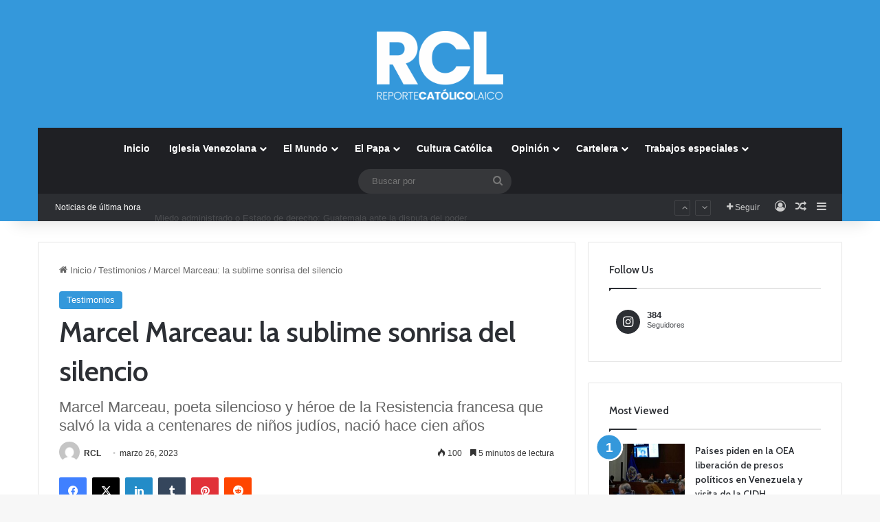

--- FILE ---
content_type: text/html; charset=utf-8
request_url: https://www.google.com/recaptcha/api2/aframe
body_size: 266
content:
<!DOCTYPE HTML><html><head><meta http-equiv="content-type" content="text/html; charset=UTF-8"></head><body><script nonce="9w51At1UgxcDOG0a8mYbvQ">/** Anti-fraud and anti-abuse applications only. See google.com/recaptcha */ try{var clients={'sodar':'https://pagead2.googlesyndication.com/pagead/sodar?'};window.addEventListener("message",function(a){try{if(a.source===window.parent){var b=JSON.parse(a.data);var c=clients[b['id']];if(c){var d=document.createElement('img');d.src=c+b['params']+'&rc='+(localStorage.getItem("rc::a")?sessionStorage.getItem("rc::b"):"");window.document.body.appendChild(d);sessionStorage.setItem("rc::e",parseInt(sessionStorage.getItem("rc::e")||0)+1);localStorage.setItem("rc::h",'1769152243699');}}}catch(b){}});window.parent.postMessage("_grecaptcha_ready", "*");}catch(b){}</script></body></html>